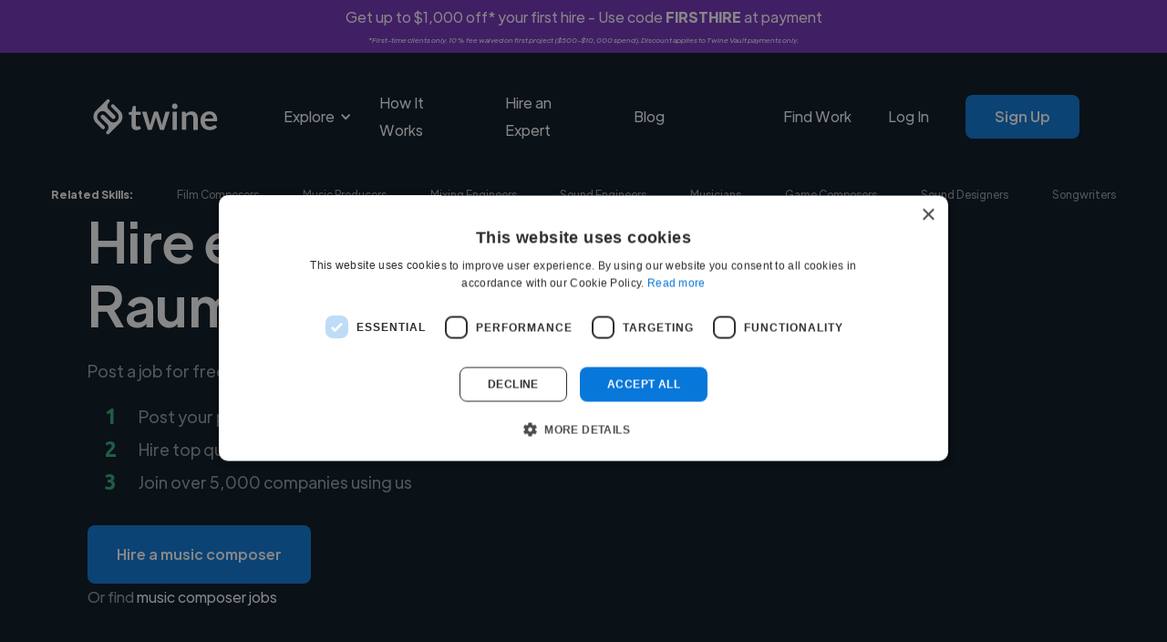

--- FILE ---
content_type: image/svg+xml
request_url: https://www.twine.net/find/role/fonts/61ae43066771240113177991_WeWork_logo.svg
body_size: 1400
content:
<svg class="SVGInline-svg logoLink__header__aMlP0-svg" xmlns="http://www.w3.org/2000/svg" xmlns:xlink= "http://www.w3.org/1999/xlink" width="94" height="20" viewBox="0 0 94 20"><style>.a{fill:none}.b{fill:currentColor}</style><title>WeWork logo</title><g class="a"><g class="b"><path d="M7.892 9.635c.574 0 1.075.02 1.519.101.632.111 1.167.992 1.167 1.422 0 .22 0 .464-.096.82-.156.546-1.228 2.51-1.674 3.249-.537-.871-1.801-3.331-2.238-4.289-.19-.402-.286-.736-.286-.9 0-.302.6-.403 1.608-.403zm-7.163 0c.536.133.85.244 1.29 1.032 1.549 2.843 3.1 5.977 4.609 9.06.19.16.412.196.733.196.31 0 .53-.036.728-.195.719-1.357 2.616-4.999 3.434-6.413.952 1.748 2.591 4.938 3.256 6.413.184.16.412.195.723.195.315 0 .542-.036.725-.195a194.65 194.65 0 0 1 4.233-8.684c.506-1.006.725-1.276 1.768-1.47l.442-.078c.252-.253.187-.846-.093-.96-.695.055-1.515.083-2.436.083-.788 0-1.54-.028-2.586-.083-.316.114-.316.765-.123.96l.532.103c.543.111.791.248.791.387 0 .191-.096.573-.292 1.058-.499 1.263-.994 2.602-1.761 4.183-.692-1.314-1.574-3.084-2.146-4.396-.186-.461-.25-.63-.25-.845 0-.139.437-.276 1.168-.412l.47-.078c.228-.111.252-.927-.094-.96a190.76 190.76 0 0 1-5.588.083H3.885c-1.326 0-2.334-.028-3.628-.083-.323.137-.323.737-.104.96l.576.139z"></path><path d="M27.101 9.46c1.069 0 1.673.595 1.673 1.498 0 .274-.063.55-.22.628-.353.192-.857.243-1.298.243H26.09c-1.016 0-1.452-.02-1.452-.407 0-.876 1.137-1.963 2.464-1.963zm-.033 10.426c1.893 0 4.236-.793 5.527-3.112 0-.465-.479-.685-.822-.634-.853 1.261-2.057 1.42-2.938 1.42-2.934 0-4.454-1.989-4.454-4.036 0-.436.066-.49.794-.49h6.055c.986 0 1.14-.382 1.14-.9 0-2.105-1.77-3.933-5.054-3.933-3.94 0-6.814 2.677-6.814 6.118 0 2.975 2.305 5.567 6.566 5.567zM40.435 9.635c.577 0 1.078.02 1.522.101.632.111 1.168.992 1.168 1.422 0 .22 0 .464-.094.82-.162.546-1.233 2.51-1.673 3.249-.543-.871-1.8-3.331-2.242-4.289-.186-.402-.285-.736-.285-.9 0-.302.596-.403 1.604-.403zm-7.162 0c.541.133.852.244 1.294 1.032 1.544 2.843 3.099 5.977 4.61 9.06.192.16.412.196.728.196.313 0 .53-.036.724-.195.73-1.357 2.62-4.999 3.443-6.413.95 1.748 2.584 4.938 3.249 6.413.19.16.41.195.724.195.319 0 .541-.036.728-.195a197.175 197.175 0 0 1 4.235-8.684c.505-1.006.723-1.276 1.764-1.47l.446-.078c.249-.253.183-.846-.097-.96-.698.055-1.514.083-2.434.083a47.38 47.38 0 0 1-2.586-.083c-.32.114-.32.765-.126.96l.536.103c.538.111.788.248.788.387 0 .191-.095.573-.281 1.058-.507 1.263-1.013 2.602-1.773 4.183-.692-1.314-1.574-3.084-2.142-4.396-.192-.461-.255-.63-.255-.845 0-.139.439-.276 1.17-.412l.47-.078c.222-.111.255-.927-.094-.96-2.018.055-3.602.083-5.588.083h-6.378a78.88 78.88 0 0 1-3.628-.083c-.313.137-.313.737-.093.96l.566.139z"></path><path d="M60.302 9.46c1.793 0 2.678 2.288 2.713 4.94.027 2.458-.576 4.231-2.377 4.231-1.823 0-2.87-2.106-2.87-4.968 0-2.972 1.143-4.204 2.534-4.204zm0 10.426c3.878 0 7.259-1.882 7.259-5.873 0-3.848-3.352-5.812-7.074-5.812-3.727 0-7.295 2.155-7.265 6.062.037 3.764 3.316 5.623 7.08 5.623z"></path><path d="M72.94 10.514c.195 0 .475.03 1.198.546.405.33.785.494 1.23.494 1.008 0 2.023-.518 2.023-1.775 0-1.031-.884-1.61-1.743-1.61-1.321 0-2.233.9-3.091 1.362-.25-.05-.316-.133-.316-.326 0-.244.065-.623.123-1.174-.123-.162-.317-.249-.56-.249-.983.554-3.16 1.287-4.617 1.646-.22.16-.22.652 0 .817l.45.246c.597.328.597.654.597 1.748v4.12c0 1.91-.127 2.155-1.17 2.241l-.601.05c-.254.164-.254.796.033.96a71.299 71.299 0 0 1 3.727-.084c1.48 0 2.746.024 4.263.083.284-.163.284-.795.029-.959l-1.01-.076c-1.042-.087-1.17-.306-1.17-2.215v-4.203c0-1.036.16-1.642.606-1.642"></path><path d="M85.328 18.56l-.409.085c-.256.245-.194.815.123.95.884-.054 2.017-.08 3.888-.08 1.83 0 2.996.026 3.972.08.317-.105.382-.761.125-.95l-.469-.086c-.819-.135-1.418-.276-1.86-.625-.794-.627-3.573-4.342-4.133-5.215-.163-.218-.23-.38-.23-.465 0-.08.033-.188.188-.356.444-.377.926-.794 2.121-1.585.849-.568 1.518-.84 2.117-.952l1.006-.192c.226-.213.195-.823-.128-.955-1.858.248-4.48.382-5.966.382h-.754c-.315.114-.35.71-.066.955l.792.114c.281.022.596.13.596.27 0 .164-.152.462-.756 1.086l-1.322 1.346c-.634.625-1.297.762-1.834.762-.343 0-.445-.082-.445-.383V4.177c0-1.722.04-2.87.102-3.987-.124-.14-.352-.19-.54-.19-1.614.595-3.535 1.257-4.828 1.523-.224.168-.224.661 0 .816l.536.28c.629.329.629.628.629 1.726v12.004c0 1.91-.127 2.129-1.268 2.242l-.6.054c-.249.16-.249.79.032.95a81.063 81.063 0 0 1 3.854-.08c1.454 0 2.778.026 3.793.08.28-.16.28-.79.03-.95l-.502-.054c-1.11-.113-1.238-.333-1.238-2.242v-1.58c0-.523.16-.656.378-.656.317 0 .571.11.796.402l2.238 2.955c.253.324.535.76.535.878 0 .101-.186.152-.503.211"></path></g></g></svg>

--- FILE ---
content_type: image/svg+xml
request_url: https://www.twine.net/find/role/fonts/61a36f46798f2d24084b685b_MapPin.svg
body_size: -272
content:
<svg width="12" height="15" viewBox="0 0 12 15" fill="none" xmlns="http://www.w3.org/2000/svg">
<path d="M6 8C7.10457 8 8 7.10457 8 6C8 4.89543 7.10457 4 6 4C4.89543 4 4 4.89543 4 6C4 7.10457 4.89543 8 6 8Z" stroke="black" stroke-width="1.5" stroke-linecap="round" stroke-linejoin="round"/>
<path d="M11 6C11 10.5 6 14 6 14C6 14 1 10.5 1 6C1 4.67392 1.52678 3.40215 2.46447 2.46447C3.40215 1.52678 4.67392 1 6 1C7.32608 1 8.59785 1.52678 9.53553 2.46447C10.4732 3.40215 11 4.67392 11 6V6Z" stroke="black" stroke-width="1.5" stroke-linecap="round" stroke-linejoin="round"/>
</svg>


--- FILE ---
content_type: image/svg+xml
request_url: https://www.twine.net/find/role/fonts/61cca8b55d1eb25c417bb907_Avast_logo.svg
body_size: 1009
content:
<?xml version="1.0" encoding="utf-8"?>
<!-- Generator: Adobe Illustrator 23.0.1, SVG Export Plug-In . SVG Version: 6.00 Build 0)  -->
<svg version="1.1" id="Livello_1" xmlns="http://www.w3.org/2000/svg" xmlns:xlink="http://www.w3.org/1999/xlink" x="0px" y="0px"
	 width="804.3px" height="250px" viewBox="0 0 804.3 250" enable-background="new 0 0 804.3 250" xml:space="preserve">
<g>
	<path fill="#FFFFFF" d="M226.5,197.9c14.6-20.3,23.3-45.1,23.5-72C250.5,56.8,194.9,0.5,125.9,0C56.8-0.5,0.5,55.1,0,124.1
		c-0.2,27.3,8.4,52.6,23.1,73.3c3.6,5.1,7.6,9.9,12,14.4h0c22.5,23.3,54,37.9,89,38.2c39.2,0.3,74.2-17.5,97.3-45.5h0
		C223.2,202.3,224.9,200.1,226.5,197.9L226.5,197.9L226.5,197.9z"/>
	<path fill="#FF7800" d="M107.2,31.1c16-11,38-5,46.3,12.5l72.9,154.2c14.6-20.3,23.3-45.1,23.5-72C250.5,56.8,194.9,0.5,125.9,0
		C56.8-0.5,0.5,55.1,0,124.1c-0.2,27.3,8.4,52.6,23.1,73.3l2.9-0.6l47.6-10.5c1.3-0.3,2.1,1.5,0.9,2.2l-39.4,23.4
		c22.5,23.3,54,37.9,89,38.2c39.2,0.3,74.2-17.5,97.3-45.5L102.2,78.9C88.8,64.8,91.2,42.1,107.2,31.1 M129.6,172.9l-76.8,6.7
		c-8.3,0.7-15.3-6.2-14.7-14.5c0.6-8.3,8.5-14.1,16.6-12.2l75,17.7C131.1,170.8,131,172.8,129.6,172.9 M94.1,105.4l93.1,75.3
		c1.1,0.9,0.1,2.6-1.2,2.1L74,140.3c-11.7-4.5-16.7-18.4-10.5-29.2C69.8,100.2,84.3,97.5,94.1,105.4"/>
	<path fill="#04121A" d="M794.3,111.4c5.5,0,9.9-4.5,9.9-9.9V89.2h-31V62.1h-17.1c-5.5,0-9.9,4.5-9.9,9.9v17.1h-5
		c-5.5,0-9.9,4.5-9.9,9.9v12.3h15v39.7c0,6.4,0.1,12.2,0.2,17.3c0.1,5.1,1.5,10.1,4.2,15c2.9,5.2,7.2,9,12.8,11.4
		c5.6,2.4,12,3.6,19.1,3.8c7.1,0.2,14.4-0.4,21.8-1.8V185c0-5.6-4.7-10.1-10.3-9.9c-2.5,0.1-4.8,0-7.1-0.1
		c-5.2-0.3-9.1-2.4-11.4-6.2c-1.3-2-1.9-4.7-2-8c-0.1-3.3-0.1-7.1-0.1-11.3v-38.1H794.3z"/>
	<path fill="#04121A" d="M370.9,53.6h-28.7l-51.6,143.1h21.9c4.2,0,7.9-2.6,9.3-6.5l8.7-23.3h63.8l8.7,23.3c1.4,3.9,5.2,6.5,9.3,6.5
		h21.9L386.5,64.5C384.1,57.9,377.9,53.6,370.9,53.6 M339.6,142.3l22.8-61.4l22.8,61.4H339.6z"/>
	<path fill="#04121A" d="M576.7,86.5c-22.7,0-37.4,10.1-45,29.9l16.3,5.7c3.9,1.4,8.3,0.2,11-3.1c3.5-4.3,7.5-8,17.4-8
		c12.4,0,17.4,4.4,18.4,16.1l-33.2,5.7c-30.7,5-34.4,23.9-34.4,34.2c0,10.3,7.8,32.6,37.4,32.6c15,0,25.8-5.4,32.8-12.2
		c0.4,5.2,4.7,9.2,9.9,9.2h13.9v-69.3C621.2,98.6,602.9,86.5,576.7,86.5 M569.1,178.4c-10.4,0-15.4-3.5-15.4-10.1
		c0-6.6,4.9-13.6,21.4-16.5c9.1-1.6,16.4-2.9,21.2-3.8v6.8C596.3,168.6,582.4,178.4,569.1,178.4"/>
	<path fill="#04121A" d="M507.3,89.3c-4.2,0-7.9,2.6-9.3,6.5L473.6,162l-24.4-66.2c-1.4-3.9-5.2-6.5-9.3-6.5h-20.8l41,107.4h27
		l41-107.4H507.3z"/>
	<path fill="#04121A" d="M725.7,165.6c0-10.9-5.5-20.5-13.9-26.2h0c-0.3-0.2-0.6-0.4-0.9-0.6c0,0,0,0-0.1,0
		c-0.2-0.1-0.3-0.2-0.5-0.3c-1-0.6-2-1.2-3.1-1.7c-3.9-1.9-8.2-3.5-8.2-3.5v0c-1.7-0.7-3.6-1.3-5.5-2c-18.4-6.1-27.2-7.7-27.2-13.8
		c0-5.4,6.5-8.2,13.4-8.2c4.4,0,10.6,1.4,15.7,7.6c0,0,0.1,0.1,0.1,0.1c0.1,0.1,0.2,0.3,0.3,0.4c0,0.1,0.1,0.1,0.1,0.2
		c1.8,1.8,4.3,3,7,3c1.1,0,2.2-0.2,3.2-0.5c0,0,0.1,0,0.1,0l15-5.2c-5.1-17.3-21.1-28.5-42.5-28.5c-8.3,0-15.1,1.3-20.5,3.5l0,0
		c-11,4.1-18.8,14.7-18.8,27.1c0,11.7,7,21.8,17,26.4c4.9,2.5,10.7,4.7,17.6,6.7c19.3,5.7,23.9,9.5,23.9,16.3c0,0.8-0.1,1.6-0.3,2.3
		c-0.4,1.4-1.1,2.6-2,3.6c-2.7,2.8-7.7,4.2-14.3,4.2c-8.2,0-15.6-3.4-20.7-11.9c-2.4-4-7.3-5.7-11.7-4.2l-15,5.3
		c6.2,18.1,18.7,34,47.3,34c13,0,23.3-2.9,30.7-7.9l0-0.1C720.2,186,725.7,176.4,725.7,165.6"/>
</g>
</svg>


--- FILE ---
content_type: image/svg+xml
request_url: https://www.twine.net/find/role/fonts/61ae42cff1fd757858c88984_Experian_logo.svg
body_size: 2688
content:
<?xml version="1.0" encoding="UTF-8" standalone="no"?>
<!-- Created with Inkscape (http://www.inkscape.org/) -->

<svg
   xmlns:dc="http://purl.org/dc/elements/1.1/"
   xmlns:cc="http://creativecommons.org/ns#"
   xmlns:rdf="http://www.w3.org/1999/02/22-rdf-syntax-ns#"
   xmlns:svg="http://www.w3.org/2000/svg"
   xmlns="http://www.w3.org/2000/svg"
   xmlns:sodipodi="http://sodipodi.sourceforge.net/DTD/sodipodi-0.dtd"
   xmlns:inkscape="http://www.inkscape.org/namespaces/inkscape"
   width="79.84584mm"
   height="26.505831mm"
   viewBox="0 0 79.84584 26.505831"
   version="1.1"
   id="svg8"
   inkscape:version="0.92.0 r15299"
   sodipodi:docname="experian.svg">
  <defs
     id="defs2" />
  <sodipodi:namedview
     id="base"
     pagecolor="#ffffff"
     bordercolor="#666666"
     borderopacity="1.0"
     inkscape:pageopacity="0.0"
     inkscape:pageshadow="2"
     inkscape:zoom="3.010067"
     inkscape:cx="149.00001"
     inkscape:cy="48.199994"
     inkscape:document-units="mm"
     inkscape:current-layer="layer1"
     showgrid="false"
     fit-margin-top="0"
     fit-margin-left="0"
     fit-margin-right="0"
     fit-margin-bottom="0"
     units="mm"
     inkscape:window-width="1280"
     inkscape:window-height="744"
     inkscape:window-x="-4"
     inkscape:window-y="-4"
     inkscape:window-maximized="1" />
  <metadata
     id="metadata5">
    <rdf:RDF>
      <cc:Work
         rdf:about="">
        <dc:format>image/svg+xml</dc:format>
        <dc:type
           rdf:resource="http://purl.org/dc/dcmitype/StillImage" />
        <dc:title></dc:title>
      </cc:Work>
    </rdf:RDF>
  </metadata>
  <g
     inkscape:label="Layer 1"
     inkscape:groupmode="layer"
     id="layer1"
     transform="translate(122.91408,-181.93624)">
    <g
       id="g135"
       transform="translate(0.50000173,-0.49999809)">
      <path
         id="path12"
         d="m -110.4522,188.94228 h -2.88396 c -0.87312,0 -1.56104,-0.68792 -1.56104,-1.56104 v -2.88396 c 0,-0.84667 0.68792,-1.56104 1.56104,-1.56104 h 2.88396 c 0.84667,0 1.56104,0.68791 1.56104,1.56104 v 2.88396 c 0,0.87312 -0.68792,1.56104 -1.56104,1.56104"
         class="st0"
         inkscape:connector-curvature="0"
         style="fill:#406eb3;stroke-width:0.26458332" />
      <path
         id="path14"
         d="m -117.93991,195.42457 h -3.22792 c -0.97895,0 -1.74625,-0.79375 -1.74625,-1.74625 v -3.25438 c 0,-0.9525 0.79375,-1.74625 1.74625,-1.74625 h 3.25438 c 0.97896,0 1.74625,0.79375 1.74625,1.74625 v 3.25438 c 0,0.97896 -0.79375,1.74625 -1.77271,1.74625"
         class="st1"
         inkscape:connector-curvature="0"
         style="fill:#632678;stroke-width:0.26458332" />
      <path
         id="path16"
         d="m -118.23095,202.17144 h -1.98438 c -0.58208,0 -1.05833,-0.47625 -1.05833,-1.05833 v -1.98437 c 0,-0.58209 0.47625,-1.05834 1.05833,-1.05834 h 1.98438 c 0.58208,0 1.05833,0.47625 1.05833,1.05834 v 1.98437 c 0,0.58208 -0.47625,1.05833 -1.05833,1.05833"
         class="st2"
         inkscape:connector-curvature="0"
         style="fill:#982881;stroke-width:0.26458332" />
      <path
         id="path18"
         d="m -112.91283,208.44207 h -2.35479 c -0.68791,0 -1.27,-0.55563 -1.27,-1.27 v -2.35479 c 0,-0.68792 0.55563,-1.27 1.27,-1.27 h 2.35479 c 0.68792,0 1.27,0.55562 1.27,1.27 v 2.35479 c 0,0.71437 -0.55562,1.27 -1.27,1.27"
         class="st3"
         inkscape:connector-curvature="0"
         style="fill:#ba2f7d;stroke-width:0.26458332" />
      <path
         id="path20"
         d="m -104.31387,190.1329 h -1.61396 c -0.47625,0 -0.87312,-0.39687 -0.87312,-0.87312 v -1.61396 c 0,-0.47625 0.39687,-0.87313 0.87312,-0.87313 h 1.61396 c 0.47625,0 0.87313,0.39688 0.87313,0.87313 v 1.61396 c 0.0265,0.47625 -0.37042,0.87312 -0.87313,0.87312"
         class="st3"
         inkscape:connector-curvature="0"
         style="fill:#ba2f7d;stroke-width:0.26458332" />
      <path
         id="path22"
         d="m -68.700951,191.21769 c 0.529167,0 0.926042,-0.42333 0.926042,-0.92604 0,-0.52916 -0.423333,-0.92604 -0.926042,-0.92604 -0.529166,0 -0.9525,0.42333 -0.9525,0.92604 0,0.50271 0.423334,0.92604 0.9525,0.92604 z"
         class="st4"
         inkscape:connector-curvature="0"
         style="fill:#26478d;stroke-width:0.26458332" />
      <path
         id="path24"
         d="m -102.91158,201.21894 c -0.13229,0.21167 -0.37041,0.3175 -0.635,0.3175 -0.13229,0 -0.3175,-0.0265 -0.42333,-0.10583 -0.21167,-0.13229 -0.34396,-0.39687 -0.34396,-0.66146 0,-0.13229 0.0265,-0.26458 0.10584,-0.37041 l 2.16958,-3.41313 -2.16958,-3.41312 c -0.0794,-0.10584 -0.10584,-0.26459 -0.10584,-0.37042 0,-0.26458 0.13229,-0.52917 0.37042,-0.66146 0.13229,-0.0794 0.26458,-0.10583 0.39687,-0.10583 0.26459,0 0.50271,0.10583 0.66146,0.3175 l 1.77271,2.80458 1.799168,-2.80458 c 0.132292,-0.21167 0.396875,-0.3175 0.661458,-0.3175 0.132292,0 0.264584,0.0265 0.396875,0.10583 0.238125,0.13229 0.370417,0.39688 0.370417,0.66146 0,0.13229 -0.02646,0.26458 -0.105833,0.37042 l -2.169585,3.41312 2.169585,3.41313 c 0.07937,0.10583 0.105833,0.23812 0.105833,0.37041 0,0.26459 -0.132292,0.55563 -0.343958,0.66146 -0.132292,0.0794 -0.291042,0.10583 -0.423334,0.10583 -0.264583,0 -0.47625,-0.10583 -0.635,-0.3175 l -1.799166,-2.77812 z"
         class="st4"
         inkscape:connector-curvature="0"
         style="fill:#26478d;stroke-width:0.26458332" />
      <path
         id="path26"
         d="m -95.159284,193.46665 c 0.820209,-0.74083 1.931459,-1.19062 3.122083,-1.19062 2.619375,0 4.683125,2.09021 4.683125,4.68312 0,2.56646 -2.090208,4.65667 -4.683125,4.65667 -1.190624,0 -2.301874,-0.44979 -3.122083,-1.19063 v 3.99521 c 0,0.39688 -0.370416,0.74084 -0.767291,0.74084 -0.370417,0 -0.767292,-0.34396 -0.767292,-0.74084 v -11.32416 c 0,-0.39688 0.370417,-0.74084 0.767292,-0.74084 0.423333,0 0.767291,0.34396 0.767291,0.74084 z m 3.095625,0.37042 c -1.74625,0 -3.122083,1.37583 -3.122083,3.12208 0,1.74625 1.375833,3.12209 3.122083,3.12209 1.74625,0 3.122083,-1.37584 3.122083,-3.12209 0.02646,-1.74625 -1.349375,-3.12208 -3.122083,-3.12208 z"
         class="st4"
         inkscape:connector-curvature="0"
         style="fill:#26478d;stroke-width:0.26458332" />
      <path
         id="path28"
         d="m -74.098451,196.11249 v 4.68312 c 0,0.39688 -0.370416,0.74083 -0.767291,0.74083 -0.423334,0 -0.767292,-0.34395 -0.767292,-0.74083 v -7.69937 c 0,-0.39688 0.370417,-0.74084 0.767292,-0.74084 0.370416,0 0.740833,0.3175 0.767291,0.71438 0.635,-0.47625 1.455209,-0.76729 2.328334,-0.76729 0.47625,0 0.846666,0.37041 0.846666,0.76729 0,0.42333 -0.370416,0.79375 -0.846666,0.79375 -1.190625,0.0265 -2.328334,0.44979 -2.328334,2.24896 z"
         class="st4"
         inkscape:connector-curvature="0"
         style="fill:#26478d;stroke-width:0.26458332" />
      <path
         id="path30"
         d="m -68.700951,192.3554 c -0.423333,0 -0.767291,0.34396 -0.767291,0.74084 v 7.72583 c 0,0.39687 0.370416,0.74083 0.767291,0.74083 0.370417,0 0.767292,-0.34396 0.767292,-0.74083 v -7.72583 c 0,-0.39688 -0.370417,-0.74084 -0.767292,-0.74084 z"
         class="st4"
         inkscape:connector-curvature="0"
         style="fill:#26478d;stroke-width:0.26458332" />
      <path
         id="path32"
         d="m -58.858451,193.09624 c 0,-0.39688 0.370417,-0.74084 0.767292,-0.74084 0.370416,0 0.767291,0.34396 0.767291,0.74084 v 7.72583 c 0,0.39687 -0.370416,0.74083 -0.767291,0.74083 -0.423334,0 -0.767292,-0.34396 -0.767292,-0.74083 v -0.37042 c -0.846667,0.74084 -1.931458,1.19063 -3.122083,1.19063 -2.619375,0 -4.683125,-2.09021 -4.683125,-4.68313 0,-2.56646 2.090208,-4.65666 4.683125,-4.65666 1.190625,0 2.275416,0.44979 3.122083,1.19062 z m -3.122083,6.985 c 1.74625,0 3.122083,-1.37584 3.122083,-3.12209 0,-1.74625 -1.375833,-3.12208 -3.122083,-3.12208 -1.74625,0 -3.122084,1.37583 -3.122084,3.12208 0,1.74625 1.375834,3.12209 3.122084,3.12209 z"
         class="st4"
         inkscape:connector-curvature="0"
         style="fill:#26478d;stroke-width:0.26458332" />
      <path
         id="path34"
         d="m -49.465743,196.21832 c 0,-1.29646 -1.11125,-2.40771 -2.407708,-2.40771 -1.243542,0 -2.407708,0.50271 -2.407708,2.32833 v 4.68313 c 0,0.39687 -0.370417,0.74083 -0.767292,0.74083 -0.423333,0 -0.767292,-0.34396 -0.767292,-0.74083 v -7.72583 c 0,-0.39688 0.370417,-0.74084 0.767292,-0.74084 0.370417,0 0.740833,0.3175 0.767292,0.71438 0.661458,-0.50271 1.481666,-0.76729 2.38125,-0.76729 2.090208,0 3.96875,1.64041 3.96875,3.70416 v 4.81542 c 0,0.39687 -0.370417,0.74083 -0.767292,0.74083 -0.423333,0 -0.767292,-0.34396 -0.767292,-0.74083 z"
         class="st4"
         inkscape:connector-curvature="0"
         style="fill:#26478d;stroke-width:0.26458332" />
      <path
         id="path36"
         d="m -104.76366,196.69457 c -0.0265,-2.38125 -2.14312,-4.39208 -4.65667,-4.39208 -2.61937,0 -4.68312,2.0902 -4.68312,4.65666 0,2.61938 2.09021,4.68313 4.68312,4.68313 1.24355,0 2.40771,-0.47625 3.25438,-1.32292 0.15875,-0.13229 0.26458,-0.37042 0.26458,-0.58208 0,-0.42334 -0.37041,-0.76729 -0.76729,-0.76729 -0.23812,0 -0.44979,0.13229 -0.60854,0.3175 -0.52917,0.55562 -1.29646,0.8202 -2.11667,0.8202 -1.56104,0 -2.83104,-1.05833 -3.09562,-2.54 h 6.985 c 0,0 0,0 0.0265,0 h 0.0264 c 0,0 0.0265,0 0.0265,0 0.0265,0 0.0529,0 0.0794,-0.0265 0.3175,-0.1323 0.58208,-0.4498 0.58208,-0.84667 z m -4.65667,-2.8575 c 1.4023,0 2.56646,0.89958 2.96334,2.16958 h -5.95313 c 0.39688,-1.27 1.56104,-2.16958 2.98979,-2.16958 z"
         class="st4"
         inkscape:connector-curvature="0"
         style="fill:#26478d;stroke-width:0.26458332" />
      <path
         id="path38"
         d="m -76.929492,196.69457 c -0.02646,-2.38125 -2.169584,-4.39208 -4.656667,-4.39208 -2.619375,0 -4.683125,2.0902 -4.683125,4.65666 0,2.61938 2.090208,4.68313 4.683125,4.68313 1.243542,0 2.407708,-0.47625 3.254375,-1.32292 0.15875,-0.13229 0.264583,-0.37042 0.264583,-0.58208 0,-0.42334 -0.370416,-0.76729 -0.767291,-0.76729 -0.238125,0 -0.449792,0.13229 -0.608542,0.3175 -0.529167,0.55562 -1.296458,0.8202 -2.116667,0.8202 -1.561041,0 -2.831041,-1.05833 -3.095625,-2.54 h 6.985 c 0,0 0,0 0.02646,0 h 0.02646 c 0.02646,0 0.05292,0 0.05292,0 0,0 0.02646,0 0.02646,0 0.3175,-0.13229 0.608542,-0.47625 0.608542,-0.87312 z m -4.656667,-2.8575 c 1.402292,0 2.566458,0.89958 2.963333,2.16958 h -5.953125 c 0.396875,-1.27 1.561042,-2.16958 2.989792,-2.16958 z"
         class="st4"
         inkscape:connector-curvature="0"
         style="fill:#26478d;stroke-width:0.26458332" />
      <path
         id="path40"
         d="m -46.290743,201.5629 c -0.07937,0 -0.132291,-0.0529 -0.132291,-0.13229 v -1.29646 h -0.291042 c -0.07937,0 -0.132292,-0.0529 -0.132292,-0.13229 0,-0.0794 0.05292,-0.13229 0.132292,-0.13229 h 0.846667 c 0.07937,0 0.132291,0.0529 0.132291,0.13229 0,0.0794 -0.05292,0.13229 -0.132291,0.13229 h -0.291042 v 1.29646 c 0,0.0794 -0.05292,0.13229 -0.132292,0.13229 z"
         class="st4"
         inkscape:connector-curvature="0"
         style="fill:#26478d;stroke-width:0.26458332" />
      <path
         id="path42"
         d="m -44.782618,201.5629 c -0.07937,0 -0.105833,-0.0529 -0.132291,-0.10583 l -0.370417,-1.05833 v 1.03187 c 0,0.0794 -0.05292,0.13229 -0.132292,0.13229 -0.07938,0 -0.132291,-0.0529 -0.132291,-0.13229 v -1.37583 c 0,-0.10584 0.07937,-0.18521 0.185208,-0.18521 0.07937,0 0.15875,0.0529 0.185208,0.13229 l 0.370417,1.08479 0.370417,-1.08479 c 0.02646,-0.0794 0.105833,-0.13229 0.185208,-0.13229 0.105833,0 0.185208,0.0794 0.185208,0.18521 v 1.37583 c 0,0.0794 -0.05292,0.13229 -0.132291,0.13229 -0.07938,0 -0.132292,-0.0529 -0.132292,-0.13229 v -1.03187 c -0.05292,0.15875 -0.132292,0.42333 -0.211667,0.635 -0.132291,0.42333 -0.15875,0.42333 -0.15875,0.42333 0.02646,0.0794 -0.02646,0.10583 -0.07937,0.10583 z"
         class="st4"
         inkscape:connector-curvature="0"
         style="fill:#26478d;stroke-width:0.26458332" />
    </g>
  </g>
  <style
     id="style10"
     type="text/css">.st0{fill:#406EB3;}.st1{fill:#632678;}.st2{fill:#982881;}.st3{fill:#BA2F7D;}.st4{fill:#26478D;}.st5{fill:none;}</style>
</svg>
